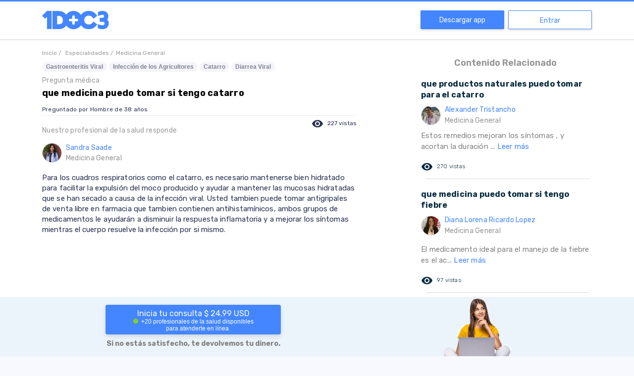

--- FILE ---
content_type: text/html; charset=utf-8
request_url: https://www.google.com/recaptcha/api2/aframe
body_size: 266
content:
<!DOCTYPE HTML><html><head><meta http-equiv="content-type" content="text/html; charset=UTF-8"></head><body><script nonce="psKqjXb22p7RscLpulAuOg">/** Anti-fraud and anti-abuse applications only. See google.com/recaptcha */ try{var clients={'sodar':'https://pagead2.googlesyndication.com/pagead/sodar?'};window.addEventListener("message",function(a){try{if(a.source===window.parent){var b=JSON.parse(a.data);var c=clients[b['id']];if(c){var d=document.createElement('img');d.src=c+b['params']+'&rc='+(localStorage.getItem("rc::a")?sessionStorage.getItem("rc::b"):"");window.document.body.appendChild(d);sessionStorage.setItem("rc::e",parseInt(sessionStorage.getItem("rc::e")||0)+1);localStorage.setItem("rc::h",'1769384621504');}}}catch(b){}});window.parent.postMessage("_grecaptcha_ready", "*");}catch(b){}</script></body></html>